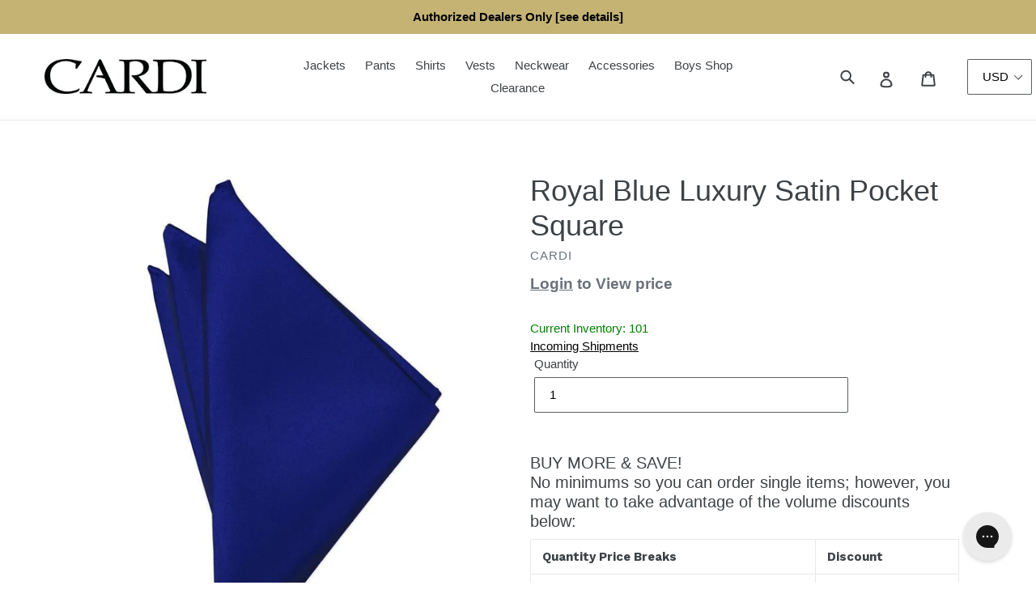

--- FILE ---
content_type: text/html; charset=UTF-8
request_url: https://eventmanager.blacktie.com/api/pooders?sku=CA-BMROYH
body_size: 16
content:
[{"sku":"CA-BMROYH","qty_ordered":-4,"expected_delivery_date":"10-31-2025"},{"sku":"CA-BMROYH","qty_ordered":-4,"expected_delivery_date":"07-23-2025"},{"sku":"CA-BMROYH","qty_ordered":-4,"expected_delivery_date":"09-07-2024"}]

--- FILE ---
content_type: text/javascript; charset=utf-8
request_url: https://www.cardiinternational.com/products/royal-blue-luxury-satin-pocket-square.js
body_size: 930
content:
{"id":1882753204282,"title":"Royal Blue Luxury Satin Pocket Square","handle":"royal-blue-luxury-satin-pocket-square","description":"\u003cdiv\u003eThe Luxury Satin Collection is crafted using a premium satin fabric (not the inferior career-apparel grade). The premium satin is properly balanced with a subtle sheen, enhanced fusing and a \"soft hand\" making this an exceptional choice for individuals who want their formal accessories to have a clean and polished look.\u003cbr\u003e\u003cbr\u003e\r\u003c\/div\u003e\r\u003cul\u003e\r\u003cli\u003e\r\u003cstrong\u003eColor:\u003c\/strong\u003e  Royal Blue\u003c\/li\u003e\r\u003cli\u003e\r\u003cstrong\u003ePattern:\u003c\/strong\u003e Solid\u003c\/li\u003e\r\u003cli\u003e\r\u003cstrong\u003eMaterial:\u003c\/strong\u003e Premium Satin\u003c\/li\u003e\r\u003cli\u003e\r\u003cstrong\u003eDimensions:\u003c\/strong\u003e 30cm x 30cm\u003c\/li\u003e\r\u003cli\u003e\r\u003cstrong\u003eCondition:\u003c\/strong\u003e Brand new with original tags \u0026amp; packaging\u003c\/li\u003e\r\u003c\/ul\u003e\r\u003cp\u003e\u003cbr\u003e\u003cstrong\u003eSTYLING TIP:\u003c\/strong\u003e \"Don't you just like ... shove it in the pocket?\" Ummm ... not quite. There's a little more to it than that. If you want to feel confident and feel like you OWN THE ROOM, read our how-to article and follow the easy instructions: \u003ca href=\"https:\/\/cardiinternational.myshopify.com\/blogs\/news\/how-to-fold-a-pocket-square\"\u003eHow to Fold a Pocket Square\u003c\/a\u003e\u003c\/p\u003e","published_at":"2018-09-07T13:39:39-04:00","created_at":"2018-09-07T13:39:41-04:00","vendor":"Cardi","type":"Pocket Squares","tags":["Blue","Royal Blue","Satin","Solid"],"price":225,"price_min":225,"price_max":225,"available":true,"price_varies":false,"compare_at_price":null,"compare_at_price_min":0,"compare_at_price_max":0,"compare_at_price_varies":false,"variants":[{"id":18786820259898,"title":"Default Title","option1":"Default Title","option2":null,"option3":null,"sku":"CA-BMROYH","requires_shipping":true,"taxable":false,"featured_image":null,"available":true,"name":"Royal Blue Luxury Satin Pocket Square","public_title":null,"options":["Default Title"],"price":225,"weight":68,"compare_at_price":null,"inventory_management":"shopify","barcode":null,"quantity_rule":{"min":1,"max":null,"increment":1},"quantity_price_breaks":[],"requires_selling_plan":false,"selling_plan_allocations":[]}],"images":["\/\/cdn.shopify.com\/s\/files\/1\/0076\/6980\/9210\/products\/solid-satin-royal-blue-pocket-square_db0654cd-3ceb-42bb-9ce6-39771ac63121.jpg?v=1654952618"],"featured_image":"\/\/cdn.shopify.com\/s\/files\/1\/0076\/6980\/9210\/products\/solid-satin-royal-blue-pocket-square_db0654cd-3ceb-42bb-9ce6-39771ac63121.jpg?v=1654952618","options":[{"name":"Title","position":1,"values":["Default Title"]}],"url":"\/products\/royal-blue-luxury-satin-pocket-square","media":[{"alt":"Cardi Royal Blue Luxury Satin Pocket Square","id":1597871980602,"position":1,"preview_image":{"aspect_ratio":0.786,"height":999,"width":785,"src":"https:\/\/cdn.shopify.com\/s\/files\/1\/0076\/6980\/9210\/products\/solid-satin-royal-blue-pocket-square_db0654cd-3ceb-42bb-9ce6-39771ac63121.jpg?v=1654952618"},"aspect_ratio":0.786,"height":999,"media_type":"image","src":"https:\/\/cdn.shopify.com\/s\/files\/1\/0076\/6980\/9210\/products\/solid-satin-royal-blue-pocket-square_db0654cd-3ceb-42bb-9ce6-39771ac63121.jpg?v=1654952618","width":785}],"requires_selling_plan":false,"selling_plan_groups":[]}